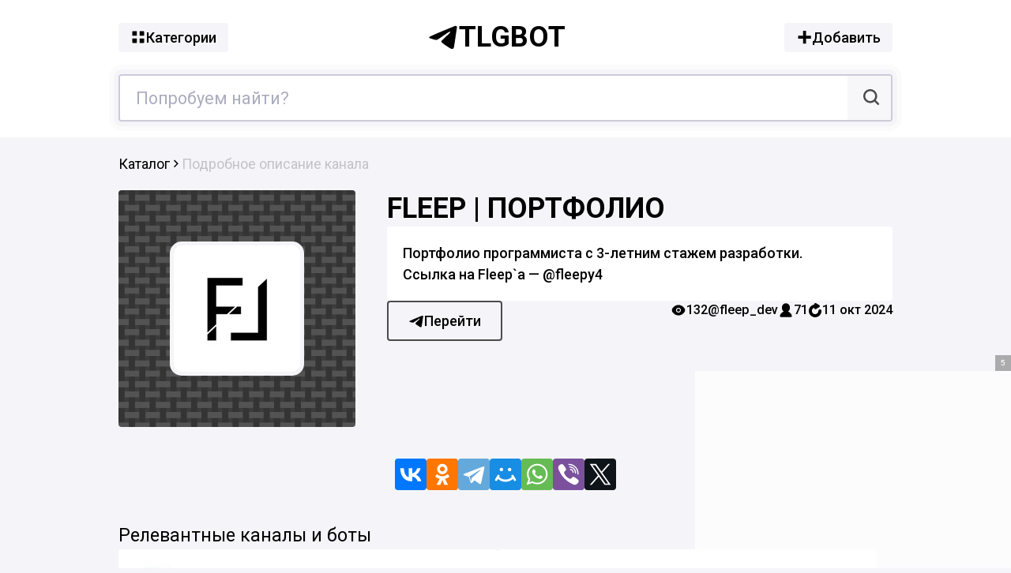

--- FILE ---
content_type: text/html; charset=UTF-8
request_url: https://tlgbot.ru/kanal/6179492-fleep-portfolio.html
body_size: 8505
content:
<!doctype html><html lang="ru-RU"><head><title>Телеграм канал «Fleep | Портфолио» - поиск по каналам и ботам</title><meta name="description" content="Телеграм канал «Fleep | Портфолио» Портфолио программиста с 3-летним стажем разработки. Ссылка на Fleep`a — @fleepy4. tlgbot.ru каталог - поиск по телеграм каналам и ботам" /><meta name="keywords" content="Fleep | Портфолио, каталог, телеграм, telegram, канал, чат, tlgbot"><link rel="canonical" href="https://tlgbot.ru/kanal/6179492-fleep-portfolio.html" /><meta property="og:locale" content="ru_RU" /><meta property="og:type" content="article" /><meta property="og:title" content="Телеграм канал «Fleep | Портфолио» - поиск по каналам и ботам" /><meta property="og:description" content="Телеграм канал «Fleep | Портфолио» Портфолио программиста с 3-летним стажем разработки. Ссылка на Fleep`a — @fleepy4. tlgbot.ru каталог - поиск по телеграм каналам и ботам" /><meta property="og:url" content="https://tlgbot.ru/kanal/6179492-fleep-portfolio.html" /><meta property="og:site_name" content="Каталог телеграм - tlgbot.ru" /><meta property="og:image" content="https://cdn.tlgbot.ru/i/10/70/1070ef292751e0b231044471b9bb3a12.jpg"/><meta name="viewport" content="width=device-width, initial-scale=1, maximum-scale=1"/><meta http-equiv="Content-Type" content="text/html; charset=utf-8"/><link rel="apple-touch-icon" sizes="180x180" href="/images/favicon/apple-touch-icon.png"><link rel="icon" type="image/png" sizes="32x32" href="/images/favicon/favicon-32x32.png"><link rel="icon" type="image/png" sizes="16x16" href="/images/favicon/favicon-16x16.png"><link rel="manifest" href="/images/favicon/site.webmanifest"><meta name="format-detection" content="telephone=no"><style>body,h1,html{margin:0;padding:0}.button,body{background:#f5f5f9;display:flex}*{font-family:Roboto,Arial,sans-serif;-webkit-box-sizing:border-box;-moz-box-sizing:border-box;box-sizing:border-box;outline:0}body,html{width:100%;font-weight:400;color:#000;line-height:1.5;font-size:18px;min-width:360px}.button,.card__desc,.card__info{font-weight:500}.logo,h1{font-size:2em}body{flex-direction:column;flex-shrink:0;align-items:center;min-height:100vh}svg{width:20px;height:20px;fill:#000}h1{line-height:1.3em;width:100%}.card__title{text-transform:uppercase}.mainpage h1{margin-top:20px}h2,h3{margin:0}h3{margin-top:20px}p{margin:10px 0 0}a{color:#000;text-decoration:none}.button{padding:5px 15px;gap:5px;align-items:center}.logo,.mitem__title{font-weight:700}.container{width:980px;margin:0 auto}.header{background:#fff;width:100%;padding:20px 0}.header .container{display:flex;align-items:center;justify-content:space-between;flex-wrap:wrap}.logo{width:200px;display:flex;gap:15px;align-items:center;text-transform:uppercase}.footer__desc span,.footer__logo,.mitem__title,.more h2,.nav,.search input{font-size:1.2em}.logo svg{width:40px;height:40px}.search{margin-top:20px;display:flex;height:60px;width:100%;border:2px solid #cbcbd9}.search input{padding:10px 20px;flex:1;border:0}.search button{background:#f7f7fa;height:100%;border:0;padding:0 15px 0 20px}.twemoji{width:1em;height:1em;margin:0 .05em 0 .1em;vertical-align:-.1em}.filter{display:flex;gap:20px;width:100%;margin-top:20px}.filter>div{width:50%;display:flex;align-items:center;gap:10px;background:#f7f7fa;border-radius:4px;padding:10px 20px;cursor:pointer;border:1px solid #cbcbd9}.filter svg{background:#000;padding:5px;width:25px;height:25px;border-radius:4px;fill:#fff}.filter>div.filter__noactive{background:#fff}.filter>div.filter__noactive svg{background:#fff;border:1px solid #000}.adult,.bmenu,.cntr img{border-radius:4px}.more{margin:40px 0;width:100%;flex:1}.more .container{display:flex;flex-wrap:wrap;gap:10px}.mitem,.mitem__info{gap:20px;display:flex}.more h2{text-transform:uppercase}.mitem{background:#fff;flex:1 1 50%;padding:20px;max-width:calc(50% - 10px);position:relative}.adult,.mitem a:before{position:absolute;top:0;left:0}.mitem a:before{content:"";width:100%;height:100%;z-index:3}.mitem__logo{width:60px;height:60px;flex:0 0 60px}.mitem__logo img{max-width:100%;max-height:100%}.mitem__content{display:flex;flex-wrap:wrap;align-content:space-around;overflow:hidden}.bmenu,.mitems .mitem__content{align-content:flex-start}.mitem__info{flex:0 0 100%;opacity:.5}.footer__links a,.mitem__info>*{display:flex;align-items:center;gap:5px}.mitem__desc{overflow:hidden;-webkit-line-clamp:2;display:-webkit-box;-webkit-box-orient:vertical;word-wrap:break-word}.adult{display:flex;right:0;bottom:0;z-index:4;background:0 0;justify-content:center;align-items:center}.adult__desc{background:#fff;color:#373751;border:2px solid #5f5f76}.adult__blur{filter:blur(5px)}.vs{overflow-x:auto;scroll-snap-type:x mandatory;white-space:nowrap}.footer{width:100%;background:#ececf2;padding-top:20px}.footer .container{display:flex;flex-wrap:wrap;align-items:center}.footer__logo{display:flex;gap:10px;flex:0 0 140px;align-items:flex-start}.footer__desc svg{position:relative;top:2px;margin-right:5px}.footer__links,.nav{margin:20px 0;display:flex}.footer__desc span{text-transform:uppercase}.footer__logo svg{width:30px;height:30px}.footer__links{flex:0 0 100%;flex-wrap:wrap}.footer__links a{text-decoration:underline}.footer__links>div{flex:1 1 33%;display:flex;flex-direction:column}.footer__links svg{width:15px;height:15px}.nav{gap:10px;line-height:1;flex:0 0 100%;flex-wrap:wrap;max-width:100%}.nav>a,.nav>span{background:#000;padding:7px 15px;color:#fff}.nav>span{opacity:.4}.mitems{margin-top:0;flex:1}.mitems .mitem{padding:15px}.mitems .mitem__logo{width:120px;height:120px;flex:0 0 120px}.breadcrumbs{padding:20px 0;width:100%}.breadcrumbs svg{width:15px;height:15px}.breadcrumbs .container{display:flex;gap:10px}.breadcrumbs .container>div{display:flex;gap:3px;align-items:center}.card__noact{position:absolute;top:0;left:0;right:0;bottom:0;background:#000;color:#fff;display:flex;align-items:center;justify-content:center;z-index:2;opacity:.8;text-align:center}.more__title{flex:0 0 100%;font-size:1.3em;max-width:100%}.card{width:100%}.card .container{display:flex;justify-content:space-between;position:relative}.card__logo{position:sticky;top:10px;display:flex;align-items:center;justify-content:center;width:300px;height:300px;background:#dddde6}.card__logo img{width:160px;height:160px}.card__content{width:640px;display:flex;flex-direction:column;gap:20px}.card__desc{background:#fff;padding:20px}.card__desc a{border-bottom:1px solid #000}.card__active{display:flex;flex-wrap:wrap;column-gap:40px;row-gap:20px;justify-content:space-between;align-items:flex-start}.card__info{display:flex;gap:20px;font-size:.9em}.card__info>*{display:flex;gap:5px;align-items:center}.card__link a{border:2px solid #4b4b4b;padding:10px 25px;gap:10px}.cntr,.text{padding:20px}.cntr,.share{display:flex;gap:20px}.share{margin-top:40px}.share svg{width:40px;height:40px}.cntr,.stati h3,.text{width:100%}.share__button{display:flex;background:#000}.bmenu,.cntr,.text{background:#fff}.text{margin-bottom:40px}.stati .container .mitem{flex:1 1 100%;max-width:100%}.stati .container .mitem h2,.stati .container .mitem h3{line-height:25px;text-transform:none;margin-bottom:10px}.cntr{font-size:.9em;color:#4b4b4b}.cntr img{max-width:100%;display:block;margin:0 auto 10px;max-height:150px;object-fit:contain;flex:0 0 150px}.content h1,.stati h1{margin-bottom:20px}.stati h2,.stati h3{margin-top:20px;flex:0 0 100%}.stati .mitem__content h2{margin-top:0}.stati p{flex:0 0 100%}.bmenus{display:flex;gap:15px;flex-wrap:wrap}.bmenu{flex:1 1 300px;display:flex;gap:5px;flex-wrap:wrap;padding:15px}.bmenu h2{flex:0 0 100%;margin:0 0 10px}.bmenu a{flex:1 0 300px}.main{padding-bottom:40px;flex:1}.main h1{margin-bottom:20px}@media only screen and (max-width:1140px){.container{width:900px}.card__content{width:560px}}@media only screen and (max-width:1024px){.container{width:800px}.card__content{width:520px}.card__logo{width:240px;height:240px}.footer__links>div:first-child{flex:1 1 20%}h1{font-size:1.7em}}@media only screen and (max-width:900px){.logo,h1{font-size:1.5em}.container{width:640px}.logo{width:150px}.logo svg{width:30px;height:30px}.card__content,.card__logo,.mitem{width:100%}.footer__links>div{flex:1 1 100%}.footer__links{gap:10px}.card .container{flex-direction:column;gap:30px}.card__logo{height:200px;position:relative;top:0}.mitem{max-width:100%}}@media only screen and (max-width:680px){.add__cats,.add__name,.container{width:100%}.container{padding:0 15px}}@media only screen and (max-width:500px){.share{gap:10px}.share svg{width:35px;height:35px}.bmenu,.card__desc,.card__logo,.mitem{left:-15px;width:calc(100% + 30px)}.header .button span{display:none}.card__active>*{flex:0 0 100%}.card__link{flex:1 1 auto;order:1}.card__link a{justify-content:center}.card__desc{position:relative;padding:15px}.bmenu,.card__logo{border-radius:0;position:relative}.mitem{gap:15px;max-width:calc(100% + 30px);padding:15px}.bmenu{flex:0 0 calc(100% + 30px)}.more .container{flex-direction:column}}</style><style>html, body{margin:0;padding:0;}</style></head><body><div class="header"><div class="container"><a href="/cats" class="button"><svg><use href="/ico.svg?2#i_menu"></use></svg><span>Категории</span></a><a href="/" class="logo"><svg><use href="/ico.svg?2#i_logo"></use></svg>tlgbot</a><a href="/add" class="button"><svg><use href="/ico.svg?2#i_plus"></use></svg><span>Добавить</span></a><form action="/search" method="get" class="search"><input type="text" name="query" autocomplete="off" placeholder="Попробуем найти?" value=""><button type="submit" title="Поиск по каталогу"><svg><use href="/ico.svg?2#i_search"></use></svg></button><input type="hidden" name="filter" id="filter" disabled></form></div></div><div class="breadcrumbs" itemscope="" itemtype="http://schema.org/BreadcrumbList"><div class="container vs"><div itemprop="itemListElement" itemscope="" itemtype="http://schema.org/ListItem"><a itemprop="item" title="Телеграм каталог tlgbot.ru" href="/"><span itemprop="name">Каталог</span></a><meta itemprop="position" content="1"><svg><use href="/ico.svg?2#i_bred"></use></svg></div><div style="opacity:.2;">Подробное описание канала</div></div></div><div class="card"><div class="container"><div class="card__logo" itemprop="image" itemscope="" itemtype="https://schema.org/ImageObject"><img srcset="https://cdn.tlgbot.ru/i/10/70/80/1070ef292751e0b231044471b9bb3a12.jpg 80w,https://cdn.tlgbot.ru/i/10/70/160/1070ef292751e0b231044471b9bb3a12.jpg 160w,https://cdn.tlgbot.ru/i/10/70/1070ef292751e0b231044471b9bb3a12.jpg 320w" sizes="160px"itemprop="contentUrl" decoding="async" loading="lazy" src="https://cdn.tlgbot.ru/i/10/70/1070ef292751e0b231044471b9bb3a12.jpg" alt="Логотип fleep_dev"/><meta itemprop="width" content="320"><meta itemprop="height" content="320"></div><div class="card__content" title="Fleep | Портфолио"><h1 class="card__title"><a href="tg://resolve?domain=fleep_dev" target="_blank" rel="nofollow" onclick="ym(56691619,'reachGoal','gotitle'); return true;">Fleep | Портфолио</a></h1><div class="card__desc" title="Портфолио программиста с 3-летним стажем разработки.Ссылка на Fleep`a &mdash; @fleepy4">Портфолио программиста с 3-летним стажем разработки.<br>Ссылка на Fleep`a — @fleepy4</div><div class="card__active"><div class="card__link"><a rel="nofollow" onclick="ym(56691619,'reachGoal','go'); return true;" href="https://t.me/fleep_dev" target="_blank" class="button" title="Переход в Telegram"><svg><use href="/ico.svg?2#i_logo"></use></svg> Перейти</a></div><div class="card__info"><div class="card__view"><svg><use href="/ico.svg?2#i_eye"></use></svg> 132</div><div class="card__url"><a href="https://t.me/fleep_dev" target="_blank" rel="nofollow" onclick="ym(56691619,'reachGoal','golink'); return true;">@fleep_dev</a></div><div class="card__subs"><svg><use href="/ico.svg?2#i_user"></use></svg> 71</div><div class="card__reload"><svg><use href="/ico.svg?2#i_reload"></use></svg> 11 окт 2024</div></div></div></div></div></div><div class="share"><div class="share__button vk" data-share="vk"><svg title="Поделиться Вконтакте"><use href="/soc.svg#i_vkontakte"></use></svg></div><div class="share__button ok" data-share="ok"><svg title="Поделиться в Одноклассниках"><use href="/soc.svg#i_odnoklassniki"></use></svg></div><div class="share__button tg" data-share="tg"><svg title="Поделиться в Телеграм"><use href="/soc.svg#i_telega"></use></svg></div><div class="share__button ml" data-share="ml"><svg title="Поделиться в @Мой мир"><use href="/soc.svg#i_mailru"></use></svg></div><div class="share__button wa" data-share="wa"><svg title="Поделиться в WhatsApp"><use href="/soc.svg#i_whatsapp"></use></svg></div><div class="share__button vb" data-share="vb"><svg title="Поделиться в Viber"><use href="/soc.svg#i_viber"></use></svg></div><div class="share__button tw" data-share="tw"><svg title="Поделиться в Tw"><use href="/soc.svg#i_tw"></use></svg></div></div><div class="more"><div class="container"><div class="more__title">Релевантные каналы и боты</div><div class="mitem" title="Дизайнеры, художники, монтажеры, менеджеры, модели, фотографы, специалисты различных областей профессий создают портфолио на HeadHub🦾Поддержка в группе канала или @head_hub✪ Официальный канал сервиса портфолио headhub.ru ✪"><div class="mitem__logo" itemprop="image" itemscope="" itemtype="https://schema.org/ImageObject"><img srcset="https://cdn.tlgbot.ru/i/c9/f2/80/c9f2b05970c6d679a2b615842ade579f.jpg 80w,https://cdn.tlgbot.ru/i/c9/f2/160/c9f2b05970c6d679a2b615842ade579f.jpg 160w,https://cdn.tlgbot.ru/i/c9/f2/c9f2b05970c6d679a2b615842ade579f.jpg 320w" sizes="160px"itemprop="contentUrl" decoding="async" loading="lazy" src="https://cdn.tlgbot.ru/i/c9/f2/c9f2b05970c6d679a2b615842ade579f.jpg" alt="Логотип канала headhub"/><meta itemprop="width" content="320"><meta itemprop="height" content="320"></div><div class="mitem__content"><h2 class="vs"><a href="/kanal/6202669-headhub---portfolio-specialistov-sozdanie-i-prodvizhenie.html">🧑‍🎨HeadHub - портфолио специалистов. Создание и продвижение</a></h2><div class="mitem__info vs"><div class="card__subs"><svg><use href="/ico.svg?2#i_user"></use></svg> 34</div><div class="card__url">@headhub</div></div></div></div><div class="mitem" title="Актёрское портфолио, Видеовизитки, Самопробы, монологи. Всё для актеров."><div class="mitem__logo" itemprop="image" itemscope="" itemtype="https://schema.org/ImageObject"><img srcset="https://cdn.tlgbot.ru/i/2f/f6/80/2ff69c84881858f352db15206a084788.jpg 80w,https://cdn.tlgbot.ru/i/2f/f6/160/2ff69c84881858f352db15206a084788.jpg 160w,https://cdn.tlgbot.ru/i/2f/f6/2ff69c84881858f352db15206a084788.jpg 320w" sizes="160px"itemprop="contentUrl" decoding="async" loading="lazy" src="https://cdn.tlgbot.ru/i/2f/f6/2ff69c84881858f352db15206a084788.jpg" alt="Логотип канала kinofacepro"/><meta itemprop="width" content="320"><meta itemprop="height" content="320"></div><div class="mitem__content"><h2 class="vs"><a href="/kanal/585406-kinoface-akcii-i-skidki.html">KINOFACE. Акции и скидки Актерское портфолио: хедшоты, видеовизитки</a></h2><div class="mitem__info vs"><div class="card__subs"><svg><use href="/ico.svg?2#i_user"></use></svg> 258</div><div class="card__url">@kinofacepro</div></div></div></div><div class="mitem" title="🌐 Здесь находят друг друга для помощи ЗА:&bull; донат / отзыв / кейс / пиар (пополнить портфолио)&bull; по бартеру / на ВП❗️ Правила в закрепеОбратная связь @ketrin_lexРеклама @tan_demm"><div class="mitem__logo" itemprop="image" itemscope="" itemtype="https://schema.org/ImageObject"><img srcset="https://cdn.tlgbot.ru/i/99/79/80/99791d3971f2e3668434d71a1d79ac41.jpg 80w,https://cdn.tlgbot.ru/i/99/79/160/99791d3971f2e3668434d71a1d79ac41.jpg 160w,https://cdn.tlgbot.ru/i/99/79/99791d3971f2e3668434d71a1d79ac41.jpg 320w" sizes="160px"itemprop="contentUrl" decoding="async" loading="lazy" src="https://cdn.tlgbot.ru/i/99/79/99791d3971f2e3668434d71a1d79ac41.jpg" alt="Логотип канала za_case"/><meta itemprop="width" content="320"><meta itemprop="height" content="320"></div><div class="mitem__content"><h2 class="vs"><a href="/kanal/834309-za-keys-chat-s-rabotoy-za-otzyv.html">ЗА ДОНАТ | Помощь за отзыв для портфолио | Фриланс чат | Работа</a></h2><div class="mitem__info vs"><div class="card__subs"><svg><use href="/ico.svg?2#i_user"></use></svg> 1327</div><div class="card__url">@za_case</div></div></div></div><div class="mitem" title="Канал для заказчиков с портфолио моделей, фотографов, визажистов, стилистов и других для более удобного поиска.Основной канал: t.me/dayorder"><div class="mitem__logo" itemprop="image" itemscope="" itemtype="https://schema.org/ImageObject"><img srcset="https://cdn.tlgbot.ru/i/cd/69/80/cd6994848bb96b393385d59398047b11.jpg 80w,https://cdn.tlgbot.ru/i/cd/69/160/cd6994848bb96b393385d59398047b11.jpg 160w,https://cdn.tlgbot.ru/i/cd/69/cd6994848bb96b393385d59398047b11.jpg 320w" sizes="160px"itemprop="contentUrl" decoding="async" loading="lazy" src="https://cdn.tlgbot.ru/i/cd/69/cd6994848bb96b393385d59398047b11.jpg" alt="Логотип канала AAAAAFUAly50SVRnY7uxCg"/><meta itemprop="width" content="320"><meta itemprop="height" content="320"></div><div class="mitem__content"><h2 class="vs"><a href="/kanal/3716315-portfolio-dayorder.html">Портфолио DAYORDER</a></h2><div class="mitem__info vs"><div class="card__subs"><svg><use href="/ico.svg?2#i_user"></use></svg> 223</div><div class="card__url">приватный</div></div></div></div><div class="mitem" title="Это телеграм-канал подкаста &laquo;Посмотрите мое портфолио&raquo;. Здесь я делюсь новостями о выпусках, закулисьем работы над подкастом, и, конечно, своим творчеством и лайфхаками."><div class="mitem__logo" itemprop="image" itemscope="" itemtype="https://schema.org/ImageObject"><img srcset="https://cdn.tlgbot.ru/i/5f/83/80/5f83c8b6ce26aee4fefc66bdce56f6a9.jpg 80w,https://cdn.tlgbot.ru/i/5f/83/160/5f83c8b6ce26aee4fefc66bdce56f6a9.jpg 160w,https://cdn.tlgbot.ru/i/5f/83/5f83c8b6ce26aee4fefc66bdce56f6a9.jpg 320w" sizes="160px"itemprop="contentUrl" decoding="async" loading="lazy" src="https://cdn.tlgbot.ru/i/5f/83/5f83c8b6ce26aee4fefc66bdce56f6a9.jpg" alt="Логотип канала portfoliopodcast"/><meta itemprop="width" content="320"><meta itemprop="height" content="320"></div><div class="mitem__content"><h2 class="vs"><a href="/kanal/3829314-posmotrite-moe-portfolio.html">Посмотрите мое портфолио</a></h2><div class="mitem__info vs"><div class="card__subs"><svg><use href="/ico.svg?2#i_user"></use></svg> 435</div><div class="card__url">@portfoliopodcast</div></div></div></div><div class="mitem" title="Актерское портфолио: портреты, видеовизитки, самопробы, интервью, монологи, всё, что необходимо актеру для продвижения / тел 89164377222 www.kinoface.ruФотостудии в аренду: @kinofacestudios www.kinoface4rent.ruhttps://www.instagram.com/k.i.n.o.f.a.c.e"><div class="mitem__logo" itemprop="image" itemscope="" itemtype="https://schema.org/ImageObject"><img srcset="https://cdn.tlgbot.ru/i/fa/b5/80/fab5a828b3a8d3a488a2cb40616c858b.jpg 80w,https://cdn.tlgbot.ru/i/fa/b5/160/fab5a828b3a8d3a488a2cb40616c858b.jpg 160w,https://cdn.tlgbot.ru/i/fa/b5/fab5a828b3a8d3a488a2cb40616c858b.jpg 320w" sizes="160px"itemprop="contentUrl" decoding="async" loading="lazy" src="https://cdn.tlgbot.ru/i/fa/b5/fab5a828b3a8d3a488a2cb40616c858b.jpg" alt="Логотип канала prokinoface"/><meta itemprop="width" content="320"><meta itemprop="height" content="320"></div><div class="mitem__content"><h2 class="vs"><a href="/kanal/4611902-kinoface-kanal-akterskoe-portfolio-hedshoty-videovizitki-prokinoface.html">KINOFACE Актерское портфолио: хедшоты, видеовизитки</a></h2><div class="mitem__info vs"><div class="card__subs"><svg><use href="/ico.svg?2#i_user"></use></svg> 925</div><div class="card__url">@prokinoface</div></div></div></div><div class="mitem" title="Цена за главный слайд 450руб ,последующие 400р. Для заказа писать @S_Bobkova . Портфолио https://t.me/Lana_infographic"><div class="mitem__logo" itemprop="image" itemscope="" itemtype="https://schema.org/ImageObject"><img srcset="https://cdn.tlgbot.ru/i/49/80/80/498041e2ccb4b011986b314255b72c01.jpg 80w,https://cdn.tlgbot.ru/i/49/80/160/498041e2ccb4b011986b314255b72c01.jpg 160w,https://cdn.tlgbot.ru/i/49/80/498041e2ccb4b011986b314255b72c01.jpg 320w" sizes="160px"itemprop="contentUrl" decoding="async" loading="lazy" src="https://cdn.tlgbot.ru/i/49/80/498041e2ccb4b011986b314255b72c01.jpg" alt="Логотип канала lana_infographic"/><meta itemprop="width" content="320"><meta itemprop="height" content="320"></div><div class="mitem__content"><h2 class="vs"><a href="/kanal/4819672-infografika-dlya-marketpleysa-valdberis-ozon-yandeks-dizayn-kartochek-tovara-portfolio-lana_infographic.html">Инфографика для Маркетплейса, Валдберис, Озон, Яндекс. Дизайн карточек товара. Портфолио</a></h2><div class="mitem__info vs"><div class="card__subs"><svg><use href="/ico.svg?2#i_user"></use></svg> 440</div><div class="card__url">@lana_infographic</div></div></div></div><div class="mitem" title="Архитектор дизайнер: Дмитрук Александр, Воц Ап +79036134118Партнёрские программы, скидки: Дмитрук Ольга, Воц Ап +79096802042ЦЕНЫ НА ПРОЕКТЫ: https://t.me/praktikdesign/1537ПОРТФОЛИО: https://vk.com/praktik_designhttps://instagram.com/arh_dmitruk"><div class="mitem__logo" itemprop="image" itemscope="" itemtype="https://schema.org/ImageObject"><img srcset="https://cdn.tlgbot.ru/i/96/e7/80/96e77204493ea32f8df94ed254d0e021.jpg 80w,https://cdn.tlgbot.ru/i/96/e7/160/96e77204493ea32f8df94ed254d0e021.jpg 160w,https://cdn.tlgbot.ru/i/96/e7/96e77204493ea32f8df94ed254d0e021.jpg 320w" sizes="160px"itemprop="contentUrl" decoding="async" loading="lazy" src="https://cdn.tlgbot.ru/i/96/e7/96e77204493ea32f8df94ed254d0e021.jpg" alt="Логотип канала praktikdesign"/><meta itemprop="width" content="320"><meta itemprop="height" content="320"></div><div class="mitem__content"><h2 class="vs"><a href="/kanal/4840032-praktik-design-portfolio-praktikdesign.html">Praktik Design портфолио</a></h2><div class="mitem__info vs"><div class="card__subs"><svg><use href="/ico.svg?2#i_user"></use></svg> 525</div><div class="card__url">@praktikdesign</div></div></div></div><div class="mitem" title="Фото портфолио проверенных фотографов и моделей в Москве и других городах.По рекламе и размещению @intchats_admin"><div class="mitem__logo" itemprop="image" itemscope="" itemtype="https://schema.org/ImageObject"><img srcset="https://cdn.tlgbot.ru/i/03/0b/80/030b0b11ec82fae2e5b967ae4a8da519.jpg 80w,https://cdn.tlgbot.ru/i/03/0b/160/030b0b11ec82fae2e5b967ae4a8da519.jpg 160w,https://cdn.tlgbot.ru/i/03/0b/030b0b11ec82fae2e5b967ae4a8da519.jpg 320w" sizes="160px"itemprop="contentUrl" decoding="async" loading="lazy" src="https://cdn.tlgbot.ru/i/03/0b/030b0b11ec82fae2e5b967ae4a8da519.jpg" alt="Логотип канала photo_port"/><meta itemprop="width" content="320"><meta itemprop="height" content="320"></div><div class="mitem__content"><h2 class="vs"><a href="/kanal/5631233-foto-portfolio-fotografy-modeli.html">Фото портфолио (Фотографы, модели)</a></h2><div class="mitem__info vs"><div class="card__subs"><svg><use href="/ico.svg?2#i_user"></use></svg> 6346</div><div class="card__url">@photo_port</div></div></div></div><div class="mitem" title="Наше новое ПОРТФОЛИО&amp;#33;"><div class="mitem__logo" itemprop="image" itemscope="" itemtype="https://schema.org/ImageObject"><img srcset="https://cdn.tlgbot.ru/i/be/af/80/beafb8ca7db6cb80b11b02b476216da8.jpg 80w,https://cdn.tlgbot.ru/i/be/af/160/beafb8ca7db6cb80b11b02b476216da8.jpg 160w,https://cdn.tlgbot.ru/i/be/af/beafb8ca7db6cb80b11b02b476216da8.jpg 320w" sizes="160px"itemprop="contentUrl" decoding="async" loading="lazy" src="https://cdn.tlgbot.ru/i/be/af/beafb8ca7db6cb80b11b02b476216da8.jpg" alt="Логотип канала promo_serggik"/><meta itemprop="width" content="320"><meta itemprop="height" content="320"></div><div class="mitem__content"><h2 class="vs"><a href="/kanal/6336123-nashe-novoe-portfolio33.html">Наше новое ПОРТФОЛИО&#33;</a></h2><div class="mitem__info vs"><div class="card__subs"><svg><use href="/ico.svg?2#i_user"></use></svg> 2081</div><div class="card__url">@promo_serggik</div></div></div></div><div class="mitem" title="Цель &mdash; показать лучшие портфолио и кейсы дизайнеров. Хочу выделить и показать лучшие решения, чтобы вы могли стать сильнее и найти работу мечты. Проект делает Саша Варанцов @LikemiensОсновной канал / @etisare_design"><div class="mitem__logo" itemprop="image" itemscope="" itemtype="https://schema.org/ImageObject"><img srcset="https://cdn.tlgbot.ru/i/d7/5f/80/d75f877eade1e3e6e8776b2352979616.jpg 80w,https://cdn.tlgbot.ru/i/d7/5f/160/d75f877eade1e3e6e8776b2352979616.jpg 160w,https://cdn.tlgbot.ru/i/d7/5f/d75f877eade1e3e6e8776b2352979616.jpg 320w" sizes="160px"itemprop="contentUrl" decoding="async" loading="lazy" src="https://cdn.tlgbot.ru/i/d7/5f/d75f877eade1e3e6e8776b2352979616.jpg" alt="Логотип канала portfolio_showcase"/><meta itemprop="width" content="320"><meta itemprop="height" content="320"></div><div class="mitem__content"><h2 class="vs"><a href="/kanal/12991601-vitrina-portfolio.html">Витрина портфолио</a></h2><div class="mitem__info vs"><div class="card__subs"><svg><use href="/ico.svg?2#i_user"></use></svg> 2001</div><div class="card__url">@portfolio_showcase</div></div></div></div><div class="mitem" title="Все про жизнь сервиса @FleepBot &bull;Fleep.постинг: мультифункциональный бот для постинга &bull;Fleep.бизнес: конструктор бизнес-ботов за 5 минутЧат: @fleepchatПоддержка: @fleepsupportbotСайт: https://fleep.botИнструкции: www.youtube.com/@FleepBotChannel"><div class="mitem__logo" itemprop="image" itemscope="" itemtype="https://schema.org/ImageObject"><img srcset="https://cdn.tlgbot.ru/i/ad/2f/80/ad2f4882249165d1d1794631d6988dcf.jpg 80w,https://cdn.tlgbot.ru/i/ad/2f/160/ad2f4882249165d1d1794631d6988dcf.jpg 160w,https://cdn.tlgbot.ru/i/ad/2f/ad2f4882249165d1d1794631d6988dcf.jpg 320w" sizes="160px"itemprop="contentUrl" decoding="async" loading="lazy" src="https://cdn.tlgbot.ru/i/ad/2f/ad2f4882249165d1d1794631d6988dcf.jpg" alt="Логотип канала fleepnews"/><meta itemprop="width" content="320"><meta itemprop="height" content="320"></div><div class="mitem__content"><h2 class="vs"><a href="/kanal/112557-fleepbot-novosti-obnovleniya-instrukcii.html">@FleepBot - новости, обновления, инструкции</a></h2><div class="mitem__info vs"><div class="card__subs"><svg><use href="/ico.svg?2#i_user"></use></svg> 5200</div><div class="card__url">@fleepnews</div></div></div></div></div></div><div class="footer"><div class="container"><div class="footer__desc"><span><svg><use href="/ico.svg?2#i_logo"></use></svg> tlgbot.ru &copy; 2026</span> — неофициальный каталог телеграм каналов и ботов, некоммерческий проект.</div><div class="footer__links"><div><a href="/add"><svg><use href="/ico.svg?2#i_plus"></use></svg>Добавить</a><a href="/cats"><svg><use href="/ico.svg?2#i_menu"></use></svg>Категории</a><a href="/blog"><svg><use href="/ico.svg?2#i_art"></use></svg>Статьи</a></div><div><a href="https://t.me/tlgbotru"><svg><use href="/ico.svg?2#i_logo"></use></svg>Мы в телеграмме</a><a href="/about"><svg><use href="/ico.svg?2#i_user"></use></svg>О нас</a><a href="/zhaloba"><svg><use href="/ico.svg?2#i_imp"></use></svg>Жалоба</a></div><div><a href="https://t.me/afbmy_bot" rel="nofollow" target="_blank">Обратная связь</a><a href="/rules">Пользовательское соглашение</a><a href="/conf">Политика конфиденциальности</a></div></div></div></div><link rel="stylesheet" type="text/css" href="/css/style.min.css?13" defer/><link href="https://fonts.googleapis.com/css2?family=Roboto:wght@400;500;700&display=swap" rel="stylesheet" defer><script async src="https://statika.mpsuadv.ru/scripts/10789.js"></script><div id="mp_custom_14705"></div> <script>window.mpsuStart = window.mpsuStart || [], window.mpsuStart.push(14705);</script><script async src="https://cdn.jsdelivr.net/npm/twemoji@latest/dist/twemoji.min.js" crossorigin="anonymous" onload="twemoji.parse(document.body, {base: 'https://cdn.jsdelivr.net/gh/twitter/twemoji@14.0.2/assets/', className:'twemoji',folder:'svg',ext:'.svg'});"></script><script src="/js/js.min.js?13"></script><!--LiveInternet counter--><a rel="nofollow" style="position:absolute;left:-9999px;" href="https://www.liveinternet.ru/click;tlgbot"target="_blank"><img id="licntA7D5" width="88" height="31" style="border:0" title="LiveInternet: показано число просмотров за 24 часа, посетителей за 24 часа и за сегодня"src="[data-uri]"alt=""/></a><script>(function(d,s){d.getElementById("licntA7D5").src="https://counter.yadro.ru/hit;tlgbot?t14.6;r"+escape(d.referrer)+((typeof(s)=="undefined")?"":";s"+s.width+"*"+s.height+"*"+(s.colorDepth?s.colorDepth:s.pixelDepth))+";u"+escape(d.URL)+";h"+escape(d.title.substring(0,150))+";"+Math.random()})(document,screen)</script><!--/LiveInternet--><!-- Yandex.Metrika counter --> <script type="text/javascript" > (function(m,e,t,r,i,k,a){m[i]=m[i]||function(){(m[i].a=m[i].a||[]).push(arguments)}; m[i].l=1*new Date(); for (var j = 0; j < document.scripts.length; j++) {if (document.scripts[j].src === r) { return; }} k=e.createElement(t),a=e.getElementsByTagName(t)[0],k.async=1,k.src=r,a.parentNode.insertBefore(k,a)}) (window, document, "script", "https://mc.yandex.ru/metrika/tag.js", "ym"); ym(56691619, "init", { clickmap:true, trackLinks:true, accurateTrackBounce:true, webvisor:true }); </script> <noscript><div><img src="https://mc.yandex.ru/watch/56691619" style="position:absolute; left:-9999px;" alt="" /></div></noscript> <!-- /Yandex.Metrika counter --></body></html>

--- FILE ---
content_type: image/svg+xml
request_url: https://cdn.jsdelivr.net/gh/twitter/twemoji@14.0.2/assets/svg/1f9d1-200d-1f3a8.svg
body_size: 884
content:
<svg xmlns="http://www.w3.org/2000/svg" viewBox="0 0 36 36"><path fill="#FA743E" d="M30 28h-3.641v-3.71h-8.72V28H14c-3.313 0-6 2.686-6 6v2h28v-2c0-3.314-2.685-6-6-6z"/><path fill="#F9CA55" d="M17.632 25.973c1.216 1.374 2.724 1.746 4.364 1.746 1.639 0 3.147-.372 4.364-1.746v-3.491h-8.728v3.491z"/><path fill="#FFAC33" d="M25.152 3.3c-1.925-.623-5.876-.46-7.008 1.012-2.944.057-6.083 2.932-6.536 6.443-.448 3.475.235 4.874.591 7.486.403 2.96 2.067 3.907 3.397 4.303 1.914 2.529 3.949 2.421 7.366 2.421 6.672 0 9.271-4.458 9.552-12.04.169-4.585-2.522-8.059-7.362-9.625z"/><path fill="#FFDC5D" d="M29.547 13.243c-.646-.894-1.472-1.614-3.284-1.868.68.311 1.331 1.387 1.416 1.982.085.595.17 1.076-.368.481-2.155-2.382-4.502-1.444-6.827-2.899-1.624-1.016-2.119-2.141-2.119-2.141s-.198 1.5-2.661 3.029c-.714.443-1.566 1.43-2.038 2.888-.34 1.048-.234 1.982-.234 3.578 0 4.66 3.841 8.578 8.578 8.578s8.578-3.953 8.578-8.578c-.002-2.898-.305-4.03-1.041-5.05z"/><path fill="#C1694F" d="M22.961 20.677h-1.906c-.263 0-.477-.213-.477-.477s.213-.477.477-.477h1.906c.263 0 .477.213.477.477s-.213.477-.477.477z"/><path fill="#662113" d="M18.195 17.341c-.526 0-.953-.427-.953-.953v-.953c0-.526.427-.953.953-.953s.953.427.953.953v.953c0 .526-.426.953-.953.953zm7.626 0c-.526 0-.953-.427-.953-.953v-.953c0-.526.427-.953.953-.953s.953.427.953.953v.953c0 .526-.427.953-.953.953z"/><path fill="#C1694F" d="M22.134 24.657c-2.754 0-3.6-.705-3.741-.848-.256-.256-.256-.671 0-.927.248-.248.646-.255.902-.023.052.037.721.487 2.839.487 2.2 0 2.836-.485 2.842-.49.256-.255.657-.243.913.015.256.256.242.683-.014.939-.142.142-.987.847-3.741.847"/><path fill="#66757F" d="M33.626 6.385c-.439-2.026-4.933-3.858-9.573-4.075.346-.222.672-.402.924-.48.72-.224-.218-.917-.917-.917 0 0-1.092.505-1.93 1.41-6.756.349-12.218 4.021-12.051 4.979.175 1.004 1.232-.01 1.273.845.04.855.938.938.938.938s3.36-.401 8.87.051c5.51.451 9.114.507 10.53.888.872.235 1.006-1.106 1.006-1.106s1.441-.168.93-2.533z"/><path fill="#D99E82" d="M27.47 36c-.279-3.867-4.091-7.954-9.64-9.879-6.703-2.325-13.384-.613-14.923 3.823-.672 1.936-.252 4.071.989 6.056H27.47z"/><ellipse transform="rotate(-70.866 21.804 32.082)" fill="#5C913B" cx="21.805" cy="32.083" rx="1.654" ry="2.141"/><ellipse transform="rotate(-70.866 7.424 33.701)" fill="#269" cx="7.424" cy="33.703" rx="1.654" ry="2.141"/><ellipse transform="rotate(-70.866 9.272 28.72)" fill="#DD2E44" cx="9.272" cy="28.722" rx="1.654" ry="2.141"/><ellipse transform="rotate(-72.681 16.32 28.641)" fill="#FFCC4D" cx="16.32" cy="28.642" rx="1.654" ry="2.141"/><path fill="#FFDC5D" d="M1 30c.078-1.208 1.394-3.184 3-3 1.665.19.129 3.129 0 4s.144 2.938-1 3c-1.546.084-2.14-1.814-2-4z"/></svg>